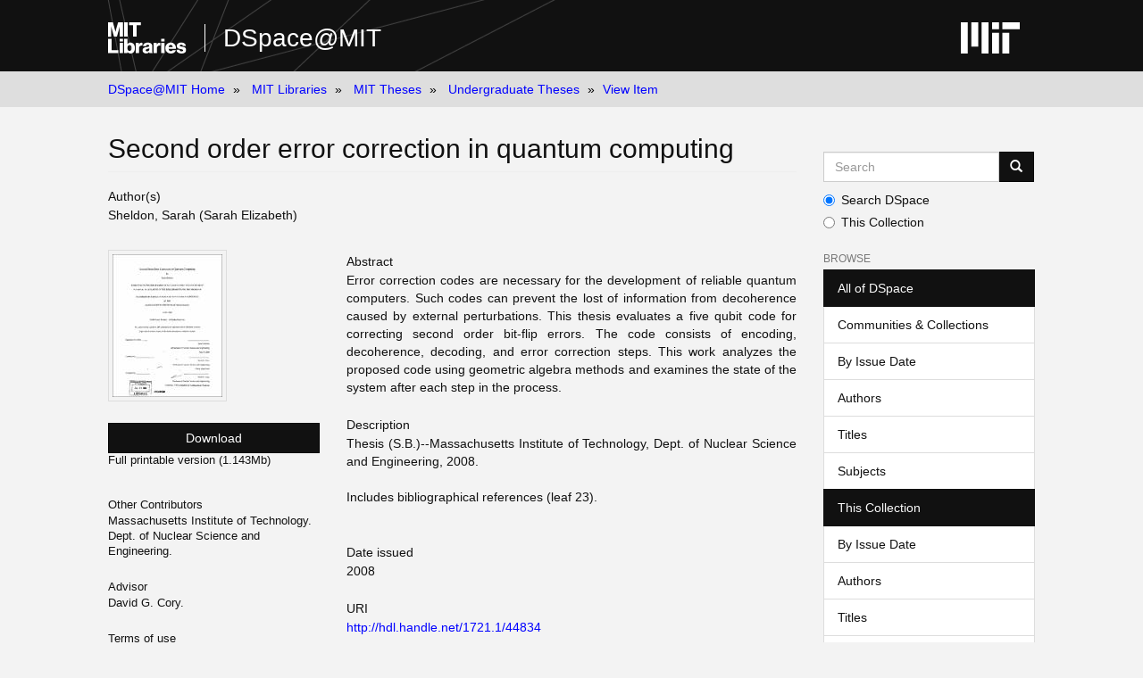

--- FILE ---
content_type: text/html;charset=utf-8
request_url: https://dspace.mit.edu/handle/1721.1/44834
body_size: 4944
content:
<!DOCTYPE html>
            <!--[if lt IE 7]> <html class="no-js lt-ie9 lt-ie8 lt-ie7" lang="en"> <![endif]-->
            <!--[if IE 7]>    <html class="no-js lt-ie9 lt-ie8" lang="en"> <![endif]-->
            <!--[if IE 8]>    <html class="no-js lt-ie9" lang="en"> <![endif]-->
            <!--[if gt IE 8]><!--> <html class="no-js" lang="en"> <!--<![endif]-->
            <head><META http-equiv="Content-Type" content="text/html; charset=UTF-8">
<meta content="text/html; charset=UTF-8" http-equiv="Content-Type">
<meta content="IE=edge,chrome=1" http-equiv="X-UA-Compatible">
<meta content="width=device-width,initial-scale=1" name="viewport">
<link rel="shortcut icon" href="https://cdn.libraries.mit.edu/files/branding/favicons/favicon.ico">
<link rel="apple-touch-icon" href="https://cdn.libraries.mit.edu/files/branding/favicons/apple-touch-icon.png">
<meta name="Generator" content="DSpace 6.3">
<link href="/themes/Mirage2/styles/main.css" rel="stylesheet">
<link type="application/opensearchdescription+xml" rel="search" href="https://dspace.mit.edu:443/open-search/description.xml" title="DSpace">
<script>
                //Clear default text of empty text areas on focus
                function tFocus(element)
                {
                if (element.value == ''){element.value='';}
                }
                //Clear default text of empty text areas on submit
                function tSubmit(form)
                {
                var defaultedElements = document.getElementsByTagName("textarea");
                for (var i=0; i != defaultedElements.length; i++){
                if (defaultedElements[i].value == ''){
                defaultedElements[i].value='';}}
                }
                //Disable pressing 'enter' key to submit a form (otherwise pressing 'enter' causes a submission to start over)
                function disableEnterKey(e)
                {
                var key;

                if(window.event)
                key = window.event.keyCode; //Internet Explorer
                else
                key = e.which; //Firefox and Netscape

                if(key == 13) //if "Enter" pressed, then disable!
                return false;
                else
                return true;
                }
            </script><!--[if lt IE 9]>
                <script src="/themes/Mirage2/node_modules/html5shiv/dist/html5shiv.js"> </script>
                <script src="/themes/Mirage2/node_modules/respond/dest/respond.min.js"> </script>
                <![endif]--><script src="/themes/Mirage2/vendor/modernizr/modernizr.min.js"> </script>
<title>Second order error correction in quantum computing</title>
<link rel="schema.DCTERMS" href="http://purl.org/dc/terms/" />
<link rel="schema.DC" href="http://purl.org/dc/elements/1.1/" />
<meta name="DC.contributor" content="David G. Cory." xml:lang="en_US" />
<meta name="DC.creator" content="Sheldon, Sarah (Sarah Elizabeth)" xml:lang="en_US" />
<meta name="DC.contributor" content="Massachusetts Institute of Technology. Dept. of Nuclear Science and Engineering." xml:lang="en_US" />
<meta name="DCTERMS.dateAccepted" content="2009-03-16T19:48:57Z" scheme="DCTERMS.W3CDTF" />
<meta name="DCTERMS.available" content="2009-03-16T19:48:57Z" scheme="DCTERMS.W3CDTF" />
<meta name="DCTERMS.dateCopyrighted" content="2008" xml:lang="en_US" scheme="DCTERMS.W3CDTF" />
<meta name="DCTERMS.issued" content="2008" xml:lang="en_US" scheme="DCTERMS.W3CDTF" />
<meta name="DC.identifier" content="http://hdl.handle.net/1721.1/44834" scheme="DCTERMS.URI" />
<meta name="DC.description" content="Thesis (S.B.)--Massachusetts Institute of Technology, Dept. of Nuclear Science and Engineering, 2008." xml:lang="en_US" />
<meta name="DC.description" content="Includes bibliographical references (leaf 23)." xml:lang="en_US" />
<meta name="DCTERMS.abstract" content="Error correction codes are necessary for the development of reliable quantum computers. Such codes can prevent the lost of information from decoherence caused by external perturbations. This thesis evaluates a five qubit code for correcting second order bit-flip errors. The code consists of encoding, decoherence, decoding, and error correction steps. This work analyzes the proposed code using geometric algebra methods and examines the state of the system after each step in the process." xml:lang="en_US" />
<meta name="DC.description" content="by Sarah Sheldon." xml:lang="en_US" />
<meta name="DCTERMS.extent" content="28 leaves" xml:lang="en_US" />
<meta name="DC.language" content="eng" xml:lang="en_US" scheme="DCTERMS.RFC1766" />
<meta name="DC.publisher" content="Massachusetts Institute of Technology" xml:lang="en_US" />
<meta name="DC.rights" content="M.I.T. theses are protected by &#xA;copyright. They may be viewed from this source for any purpose, but &#xA;reproduction or distribution in any format is prohibited without written &#xA;permission. See provided URL for inquiries about permission." xml:lang="en_US" />
<meta name="DC.rights" content="http://dspace.mit.edu/handle/1721.1/7582" xml:lang="en_US" scheme="DCTERMS.URI" />
<meta name="DC.subject" content="Nuclear Science and Engineering." xml:lang="en_US" />
<meta name="DC.title" content="Second order error correction in quantum computing" xml:lang="en_US" />
<meta name="DC.type" content="Thesis" xml:lang="en_US" />
<meta name="DC.description" content="S.B." xml:lang="en_US" />
<meta name="DC.contributor" content="Massachusetts Institute of Technology. Department of Nuclear Science and Engineering" />
<meta name="DC.identifier" content="301575227" xml:lang="en_US" />
<meta content="Nuclear Science and Engineering.; Thesis" name="citation_keywords">
<meta content="Massachusetts Institute of Technology" name="citation_dissertation_institution">
<meta content="Second order error correction in quantum computing" name="citation_title">
<meta content="Second order error correction in quantum computing" name="citation_dissertation_name">
<meta content="eng" name="citation_language">
<meta content="Sheldon, Sarah (Sarah Elizabeth)" name="citation_author">
<meta content="https://dspace.mit.edu/bitstream/1721.1/44834/2/301575227-MIT.pdf" name="citation_pdf_url">
<meta content="2008" name="citation_date">
<meta content="https://dspace.mit.edu/handle/1721.1/44834" name="citation_abstract_html_url">
</head><body>
<div class="wrap-outer-header layout-band">
<div class="wrap-header">
<header role="banner" class="header-site header-slim">
<div class="wrap-header-core">
<h1 class="name-site group nav-logo">
<a href="https://libraries.mit.edu/" class="logo-mit-lib"><img height="35" alt="MIT Libraries logo" src="https://cdn.libraries.mit.edu/files/branding/local/mitlib-wordmark.svg"></a><a href="/" class="platform-name">DSpace@MIT</a>
</h1>
</div>
<div class="wrap-header-supp">
<a href="https://www.mit.edu" class="link-logo-mit"><img height="35" alt="MIT" src="https://cdn.libraries.mit.edu/files/branding/local/mit_logo_std_rgb_white.svg"></a>
</div>
</header>
</div>
</div>
<div class="trail-wrapper hidden-print">
<div>
<div>
<div>
<div class="breadcrumb dropdown visible-xs">
<a data-toggle="dropdown" class="dropdown-toggle" role="button" href="#" id="trail-dropdown-toggle">View Item&nbsp;<b class="caret"></b></a>
<ul aria-labelledby="trail-dropdown-toggle" role="menu" class="dropdown-menu">
<li role="presentation">
<a role="menuitem" href="/">DSpace@MIT Home</a>
</li>
<li role="presentation">
<a role="menuitem" href="/handle/1721.1/7581">MIT Libraries</a>
</li>
<li role="presentation">
<a role="menuitem" href="/handle/1721.1/7582">MIT Theses</a>
</li>
<li role="presentation">
<a role="menuitem" href="/handle/1721.1/131024">Undergraduate Theses</a>
</li>
<li role="presentation" class="disabled">
<a href="#" role="menuitem">View Item</a>
</li>
</ul>
</div>
<ul class="wrap-breadcrumb breadcrumb hidden-xs">
<li>
<a href="/">DSpace@MIT Home</a>
</li>
<li>
<a href="/handle/1721.1/7581">MIT Libraries</a>
</li>
<li>
<a href="/handle/1721.1/7582">MIT Theses</a>
</li>
<li>
<a href="/handle/1721.1/131024">Undergraduate Theses</a>
</li>
<li class="active">View Item</li>
</ul>
</div>
</div>
</div>
</div>
<div class="hidden" id="no-js-warning-wrapper">
<div id="no-js-warning">
<div class="notice failure">JavaScript is disabled for your browser. Some features of this site may not work without it.</div>
</div>
</div>
<div class="wrap-content" id="main-container">
<div class="starter">
<button type="button" class="navbar-toggle visible-xs visible-sm pull-right" data-toggle="offcanvas"><span class="sr-only">Toggle navigation</span><span class="icon-bar"></span><span class="icon-bar"></span><span class="icon-bar"></span></button>
</div>
<div class="row row-offcanvas row-offcanvas-right">
<div class="horizontal-slider clearfix">
<div class="col-xs-12 col-sm-12 col-md-9 main-content">
<div>
<div id="aspect_versioning_VersionNoticeTransformer_div_item-view" class="ds-static-div primary">
<!-- External Metadata URL: cocoon://metadata/handle/1721.1/44834/mets.xml-->
<div class="item-summary-view-metadata">
<h2 class="page-header first-page-header">Second order error correction in quantum computing</h2>
<div class="simple-item-view-authors item-page-field-wrapper table">
<h5>Author(s)</h5>
<span class=" ds-dc_contributor_author-authority "><span class="author-list-1">Sheldon, Sarah (Sarah Elizabeth)</span></span>
</div>
<div class="row">
<div class="col-sm-4 smaller-font">
<div class="row">
<div class="col-xs-6 col-sm-12">
<div class="thumbnail">
<img alt="Thumbnail" class="img-thumbnail" src="/bitstream/handle/1721.1/44834/301575227-MIT.pdf.jpg?sequence=5&isAllowed=y"></div>
</div>
<div class="col-xs-6 col-sm-12">
<div class="item-page-field-wrapper table word-break">
<div>
<a class="btn btn-primary download-button" href="/bitstream/handle/1721.1/44834/301575227-MIT.pdf?sequence=2&isAllowed=y">Download</a>Full printable version (1.143Mb)</div>
</div>
<div class="item-page-field-wrapper table word-break"></div>
</div>
</div>
<div class="simple-item-view-other-contributors item-page-field-wrapper">
<h5>Other Contributors</h5>
<div>Massachusetts Institute of Technology. Dept. of Nuclear Science and Engineering.</div>
</div>
<div class="simple-item-view-advisor item-page-field-wrapper">
<h5>Advisor</h5>
<div>David G. Cory.</div>
</div>
<div class="simple-item-view-terms item-page-field-wrapper">
<h5>Terms of use</h5>
<div>
<field mdschema="dc" language="en_US" element="rights">M.I.T. theses are protected by 
copyright. They may be viewed from this source for any purpose, but 
reproduction or distribution in any format is prohibited without written 
permission. See provided URL for inquiries about permission.</field>
<a href="http://dspace.mit.edu/handle/1721.1/7582">
<field qualifier="uri" mdschema="dc" language="en_US" element="rights">http://dspace.mit.edu/handle/1721.1/7582</field>
</a>
</div>
</div>
<div class="simple-item-view-show-full item-page-field-wrapper table">
<h5>Metadata</h5>
<a href="/handle/1721.1/44834?show=full">Show full item record</a>
</div>
</div>
<div class="col-sm-8">
<div class="simple-item-view-description item-page-field-wrapper table">
<h5>Abstract</h5>
<div>Error correction codes are necessary for the development of reliable quantum computers. Such codes can prevent the lost of information from decoherence caused by external perturbations. This thesis evaluates a five qubit code for correcting second order bit-flip errors. The code consists of encoding, decoherence, decoding, and error correction steps. This work analyzes the proposed code using geometric algebra methods and examines the state of the system after each step in the process.</div>
</div>
<div class="simple-item-view-description item-page-field-wrapper table">
<h5>Description</h5>
<div>Thesis (S.B.)--Massachusetts Institute of Technology, Dept. of Nuclear Science and Engineering, 2008.<div class="spacer">&nbsp;</div>Includes bibliographical references (leaf 23).<div class="spacer">&nbsp;</div>
</div>
</div>
<div class="simple-item-view-date word-break item-page-field-wrapper table">
<h5>Date issued</h5>2008</div>
<div class="simple-item-view-uri item-page-field-wrapper table">
<h5>URI</h5>
<span><a href="http://hdl.handle.net/1721.1/44834">http://hdl.handle.net/1721.1/44834</a></span>
</div>
<div class="simple-item-view-department item-page-field-wrapper">
<h5>Department</h5>
<span>Massachusetts Institute of Technology. Department of Nuclear Science and Engineering</span>
</div>
<div class="simple-item-view-journal item-page-field-wrapper">
<h5>Publisher</h5>
<div>Massachusetts Institute of Technology</div>
</div>
<div class="simple-item-view-subject item-page-field-wrapper">
<h5>Keywords</h5>
<div>Nuclear Science and Engineering.</div>
</div>
<hr class="collection-separator">
<div class="simple-item-view-collections item-page-field-wrapper table">
<h5>Collections</h5>
<ul class="ds-referenceSet-list">
<!-- External Metadata URL: cocoon://metadata/handle/1721.1/131024/mets.xml-->
<li>
<a href="/handle/1721.1/131024">Undergraduate Theses</a>
</li>
</ul>
</div>
</div>
</div>
</div>
</div>
</div>
</div>
<div role="navigation" id="sidebar" class="col-xs-6 col-sm-3 sidebar-offcanvas">
<div class="word-break hidden-print" id="ds-options">
<div class="ds-option-set" id="ds-search-option">
<form method="post" class="" id="ds-search-form" action="/discover">
<fieldset>
<div class="input-group">
<input placeholder="Search" type="text" class="ds-text-field form-control" aria-label="Search MIT DSpace" name="query"><span class="input-group-btn"><button title="Go" class="ds-button-field btn btn-primary"><span aria-hidden="true" class="glyphicon glyphicon-search"></span></button></span>
</div>
<div class="radio">
<label><input checked value="" name="scope" type="radio" id="ds-search-form-scope-all">Search DSpace</label>
</div>
<div class="radio">
<label><input name="scope" type="radio" id="ds-search-form-scope-container" value="1721.1/131024">This Collection</label>
</div>
</fieldset>
</form>
</div>
<h2 class="ds-option-set-head  h6">Browse</h2>
<div id="aspect_viewArtifacts_Navigation_list_browse" class="list-group">
<a class="list-group-item active"><span class="h5 list-group-item-heading  h5">All of DSpace</span></a><a href="/community-list" class="list-group-item ds-option">Communities &amp; Collections</a><a href="/browse?type=dateissued" class="list-group-item ds-option">By Issue Date</a><a href="/browse?type=author" class="list-group-item ds-option">Authors</a><a href="/browse?type=title" class="list-group-item ds-option">Titles</a><a href="/browse?type=subject" class="list-group-item ds-option">Subjects</a><a class="list-group-item active"><span class="h5 list-group-item-heading  h5">This Collection</span></a><a href="/handle/1721.1/131024/browse?type=dateissued" class="list-group-item ds-option">By Issue Date</a><a href="/handle/1721.1/131024/browse?type=author" class="list-group-item ds-option">Authors</a><a href="/handle/1721.1/131024/browse?type=title" class="list-group-item ds-option">Titles</a><a href="/handle/1721.1/131024/browse?type=subject" class="list-group-item ds-option">Subjects</a>
</div>
<h2 class="ds-option-set-head  h6">My Account</h2>
<div id="aspect_viewArtifacts_Navigation_list_account" class="list-group">
<a href="/login" class="list-group-item ds-option">Login</a>
</div>
<div id="aspect_viewArtifacts_Navigation_list_context" class="list-group"></div>
<div id="aspect_viewArtifacts_Navigation_list_administrative" class="list-group"></div>
<div id="aspect_discovery_Navigation_list_discovery" class="list-group"></div>
<h2 class="ds-option-set-head  h6">Statistics</h2>
<div id="aspect_statistics_Navigation_list_reportingSuite" class="list-group atmire-module">
<a href="/oastats" class="list-group-item ds-option">OA Statistics</a><a href="/handle/1721.1/49433/most-popular/country" class="list-group-item ds-option">Statistics by Country</a><a href="/handle/1721.1/49433/most-popular/department" class="list-group-item ds-option">Statistics by Department</a>
</div>
</div>
</div>
</div>
</div>
</div>
<footer>
<div class="wrap-outer-footer layout-band">
<div class="wrap-footer footer-slim">
<div aria-label="MIT Libraries footer" class="footer-main">
<div class="identity">
<div class="wrap-logo-lib">
<a class="logo-mit-lib" href="https://libraries.mit.edu"><img width="150" alt="MIT Libraries" src="https://cdn.libraries.mit.edu/files/branding/local/mitlib-wordmark.svg"></a>
</div>
<div class="wrap-middle">
<div class="wrap-policies">
<nav aria-label="MIT Libraries policy menu">
<span class="item"><a class="link-sub" href="https://libraries.mit.edu/privacy">Privacy</a></span><span class="item"><a class="link-sub" href="https://libraries.mit.edu/permissions">Permissions</a></span><span class="item"><a class="link-sub" href="https://libraries.mit.edu/accessibility">Accessibility</a></span><span class="item"><a class="link-sub" href="https://libraries.mit.edu/contact">Contact us</a></span>
</nav>
</div>
</div>
</div>
</div>
</div>
</div>
<div class="wrap-outer-footer-institute layout-band">
<div class="wrap-footer-institute">
<div class="footer-info-institute">
<a href="https://www.mit.edu" class="link-logo-mit"><img width="150" alt="MIT" src="https://cdn.libraries.mit.edu/files/branding/local/mit_lockup_std-three-line_rgb_white.svg"></a>
<div class="license">Content created by the MIT Libraries, <a href="https://creativecommons.org/licenses/by-nc/4.0/">CC BY-NC</a> unless otherwise noted. <a href="https://libraries.mit.edu/research-support/notices/copyright-notify/">Notify us about copyright concerns</a>.
                        </div>
</div>
</div>
</div>
</footer>
<script type="text/javascript">
                         if(typeof window.import === 'undefined'){
                            window.import={};
                          };
                        window.import.contextPath= '';window.import.themePath= '/themes/Mirage2/';</script><script type="text/javascript">
                         if(typeof window.publication === 'undefined'){
                            window.publication={};
                          };
                        window.publication.contextPath= '';window.publication.themePath= '/themes/Mirage2/';</script><script type="text/javascript">
            if(typeof window.DSpace === 'undefined'){
            window.DSpace={};
            };</script><script>if(!window.DSpace){window.DSpace={};}window.DSpace.context_path='';window.DSpace.theme_path='/themes/Mirage2/';</script><script src="/themes/Mirage2/scripts/theme.js"> </script><script src="/aspects/MetadataQuality/mqm-global.js"> 
                    </script><script>
          var _paq = window._paq = window._paq || [];
          /* tracker methods like "setCustomDimension" should be called before "trackPageView" */
          _paq.push(['trackPageView']);
          _paq.push(['enableLinkTracking']);
          (function() {
            var u="https://matomo.libraries.mit.edu/";
            _paq.push(['setTrackerUrl', u+'matomo.php']);
            _paq.push(['setSiteId', '7']);
            var d=document, g=d.createElement('script'), s=d.getElementsByTagName('script')[0];
            g.async=true; g.src=u+'matomo.js'; s.parentNode.insertBefore(g,s);
          })();
      </script>
</body></html>
